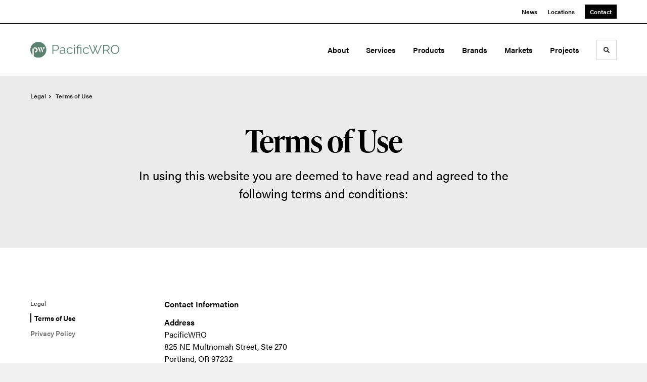

--- FILE ---
content_type: text/html; charset=utf-8
request_url: https://pacificwro.com/legal/terms-of-use
body_size: 107720
content:





<!DOCTYPE html>
<html lang="en" class="                ">

    
    <head>

    
          

    <!-- Google Tag Manager -->
    <script>(function(w,d,s,l,i){w[l]=w[l]||[];w[l].push({'gtm.start':
    new Date().getTime(),event:'gtm.js'});var f=d.getElementsByTagName(s)[0],
    j=d.createElement(s),dl=l!='dataLayer'?'&l='+l:'';j.async=true;j.src=
    'https://www.googletagmanager.com/gtm.js?id='+i+dl+ '&gtm_auth=wHBDqGHx4loPgfoAIWBlFA&gtm_preview=env-2&gtm_cookies_win=x';f.parentNode.insertBefore(j,f);
    })(window,document,'script','dataLayer','GTM-WXHRBXZ');</script>
    <!-- End Google Tag Manager -->

    

    

<!-- Meta -->

<meta charset="UTF-8">
<meta name="viewport" content="width=device-width, initial-scale=1.0">
<meta http-equiv="X-UA-Compatible" content="ie=edge">

<meta name="keywords" content="Office Furniture,Desk,Office Chair,Herman Miller,Interior Design,Office Design,Oregon,Southwest Washington,Portland,Medford,Vancouver,MillerKnoll"><meta name="description" content="In using this website you are deemed to have read and agreed to the following terms and conditions:"><meta name="referrer" content="no-referrer-when-downgrade"><meta name="robots" content="all"><meta content="140822162606605" property="fb:profile_id"><meta content="en_US" property="og:locale"><meta content="PacificWRO" property="og:site_name"><meta content="website" property="og:type"><meta content="https://pacificwro.com/legal/terms-of-use" property="og:url"><meta content="MillerKnoll Certified Dealer" property="og:title"><meta content="In using this website you are deemed to have read and agreed to the following terms and conditions:" property="og:description"><meta content="https://hmdp-pacificwro.nyc3.cdn.digitaloceanspaces.com/production/projects/Oregon-Military-Department-Headquarters/_1200x630_crop_center-center_82_none/Oregon-Military-Department-Headquarters-04.jpg?mtime=1629224416" property="og:image"><meta content="1200" property="og:image:width"><meta content="630" property="og:image:height"><meta content="Custom office design and office furniture in the Pacific Northwest." property="og:image:alt"><meta content="https://www.linkedin.com/company/pacificwro" property="og:see_also"><meta content="http://instagram.com/pacificwro" property="og:see_also"><meta content="https://www.facebook.com/pacificwro" property="og:see_also"><meta name="twitter:card" content="summary_large_image"><meta name="twitter:creator" content="@"><meta name="twitter:title" content="MillerKnoll Certified Dealer"><meta name="twitter:description" content="In using this website you are deemed to have read and agreed to the following terms and conditions:"><meta name="twitter:image" content="https://hmdp-pacificwro.nyc3.cdn.digitaloceanspaces.com/production/projects/Oregon-Military-Department-Headquarters/_800x418_crop_center-center_82_none/Oregon-Military-Department-Headquarters-04.jpg?mtime=1629224416"><meta name="twitter:image:width" content="800"><meta name="twitter:image:height" content="418"><meta name="twitter:image:alt" content="Custom office design and office furniture in the Pacific Northwest.">

<!-- Title -->
<title>PacificWRO | MillerKnoll Certified Dealer</title>

          
<!-- Links -->
<link href="https://pacificwro.com/legal/terms-of-use" rel="canonical"><link href="https://pacificwro.com/" rel="home"><link type="text/plain" href="https://pacificwro.com/humans.txt" rel="author">


<!-- Icon -->
        <link type="image/png" href="https://hmdp-pacificwro.nyc3.cdn.digitaloceanspaces.com/production/company/_192x192_crop_center-center_100_none/apple-touch-icon.png" rel="icon" sizes="192x192">
        <link type="image/png" href="https://hmdp-pacificwro.nyc3.cdn.digitaloceanspaces.com/production/company/_48x48_crop_center-center_100_none/apple-touch-icon.png" rel="icon" sizes="48x48">
        <link type="image/png" href="https://hmdp-pacificwro.nyc3.cdn.digitaloceanspaces.com/production/company/_32x32_crop_center-center_100_none/apple-touch-icon.png" rel="icon" sizes="32x32">
        <link type="image/png" href="https://hmdp-pacificwro.nyc3.cdn.digitaloceanspaces.com/production/company/_16x16_crop_center-center_100_none/apple-touch-icon.png" rel="icon" sizes="16x16">
<!-- Apple Touch Icon -->
        <link type="image/png" href="https://hmdp-pacificwro.nyc3.cdn.digitaloceanspaces.com/production/company/_180x180_crop_center-center_100_none/apple-touch-icon.png" rel="apple-touch-icon" sizes="180x180">


          
<!-- json-LD -->
<script type="application/ld+json">{"@context":"https://schema.org","@graph":[{"@type":"WebPage","author":{"@id":"www.pacificwro.com#identity"},"copyrightHolder":{"@id":"www.pacificwro.com#identity"},"copyrightYear":"2014","creator":{"@id":"www.pacificwro.com#creator"},"dateModified":"2025-06-04T11:52:32-07:00","datePublished":"2014-11-21T13:07:00-08:00","description":"In using this website you are deemed to have read and agreed to the following terms and conditions:","headline":"MillerKnoll Certified Dealer","image":{"@type":"ImageObject","url":"https://hmdp-pacificwro.nyc3.cdn.digitaloceanspaces.com/production/projects/Oregon-Military-Department-Headquarters/_1200x630_crop_center-center_82_none/Oregon-Military-Department-Headquarters-04.jpg?mtime=1629224416"},"inLanguage":"en-us","mainEntityOfPage":"https://pacificwro.com/legal/terms-of-use","name":"MillerKnoll Certified Dealer","publisher":{"@id":"www.pacificwro.com#creator"},"url":"https://pacificwro.com/legal/terms-of-use"},{"@id":"www.pacificwro.com#identity","@type":"Organization","address":{"@type":"PostalAddress","addressCountry":"United States","addressLocality":"Portland","addressRegion":"Oregon","postalCode":"97232","streetAddress":"825 NE Multnomah Street, Suite 270"},"description":"Oregon and Southwest Washington's only MillerKnoll Certified Dealer","duns":"029693349","email":"info@pacificwro.com","foundingDate":"1999","foundingLocation":"Portland, Oregon","image":{"@type":"ImageObject","height":"706","url":"https://hmdp-pacificwro.nyc3.cdn.digitaloceanspaces.com/production/primaryImages/PacificWRO-Logo.png","width":"3918"},"logo":{"@type":"ImageObject","height":"60","url":"https://hmdp-pacificwro.nyc3.cdn.digitaloceanspaces.com/production/primaryImages/_600x60_fit_center-center_82_none/PacificWRO-Logo.png?mtime=1634586521","width":"333"},"name":"PacificWRO","sameAs":["https://www.facebook.com/pacificwro","http://instagram.com/pacificwro","https://www.linkedin.com/company/pacificwro"],"telephone":"5032381590","url":"https://pacificwro.com/www.pacificwro.com"},{"@id":"http://mightyinthemidwest.com#creator","@type":"LocalBusiness","address":{"@type":"PostalAddress","addressCountry":"United States","addressLocality":"Grand Rapids","addressRegion":"MI","postalCode":"49503","streetAddress":"50 Louis St NW #520"},"alternateName":"Mighty","description":"Mighty is a digital strategy, design, and technology agency. We're a team of strategists, designers, and web technologists, here to help you find clarity and craft websites and digital products that effectively connect people to meaningful content. In partnership with MillerKnoll, we've developed and operated the MillerKnoll Dealer Platform (https://mkdealerplatform.com) since 2014, a robust custom website platform for 40+ MillerKnoll contract furniture dealers.","email":"hello@mightyinthemidwest.com","founder":"Cliff Wegner","foundingDate":"2007-08-01","foundingLocation":"Grand Rapids, MI","geo":{"@type":"GeoCoordinates","latitude":"42.9637494","longitude":"-85.6724149"},"image":{"@type":"ImageObject","height":"119","url":"https://hmdp-pacificwro.nyc3.cdn.digitaloceanspaces.com/production/company/Mighty-Brand-Image.png","width":"119"},"logo":{"@type":"ImageObject","height":"60","url":"https://hmdp-pacificwro.nyc3.cdn.digitaloceanspaces.com/production/company/_600x60_fit_center-center_82_none/Mighty-Brand-Image.png?mtime=1680710473","width":"60"},"name":"Mighty Co.","openingHoursSpecification":[{"@type":"OpeningHoursSpecification","closes":"17:00:00","dayOfWeek":["Monday"],"opens":"09:00:00"},{"@type":"OpeningHoursSpecification","closes":"17:00:00","dayOfWeek":["Tuesday"],"opens":"09:00:00"},{"@type":"OpeningHoursSpecification","closes":"17:00:00","dayOfWeek":["Wednesday"],"opens":"09:00:00"},{"@type":"OpeningHoursSpecification","closes":"17:00:00","dayOfWeek":["Thursday"],"opens":"09:00:00"},{"@type":"OpeningHoursSpecification","closes":"17:00:00","dayOfWeek":["Friday"],"opens":"09:00:00"}],"priceRange":"$$$","telephone":"(616) 222-0778","url":"http://mightyinthemidwest.com"},{"@type":"BreadcrumbList","description":"Breadcrumbs list","itemListElement":[{"@type":"ListItem","item":"https://pacificwro.com/","name":"Homepage","position":1},{"@type":"ListItem","item":"https://pacificwro.com/legal","name":"Legal","position":2},{"@type":"ListItem","item":"https://pacificwro.com/legal/terms-of-use","name":"Terms of Use","position":3}],"name":"Breadcrumbs"}]}</script>

          
<!-- CSS -->


                        <link rel="stylesheet" href="https://use.typekit.net/kor8pzo.css" crossorigin="anonymous">

        

        <link rel="stylesheet" href="https://pacificwro.com//dist/assets/millerknoll-BpA0rlRg.css">

<style>

:root {
    --abc:#FFFFFF;


}

body {
    background-color: #f1f1f1 !important;}

</style>


          
<!-- js -->




    <!-- Fathom - beautiful, simple website analytics -->
    <script src="https://cdn.usefathom.com/script.js" data-site="ULNEQVPI" data-cookieconsent="ignore" defer></script>
    <!-- / Fathom -->

        <script>window.passwordpolicy = {"showStrengthIndicator":true};</script>

    </head>

    
    <body>

    
        

        

    <!-- Google Tag Manager (noscript) -->
    <noscript><iframe src="https://www.googletagmanager.com/ns.html?id=GTM-WXHRBXZ&gtm_auth=wHBDqGHx4loPgfoAIWBlFA&gtm_preview=env-2&gtm_cookies_win=x"
    height="0" width="0" style="display:none;visibility:hidden"></iframe></noscript>
    <!-- End Google Tag Manager (noscript) -->


    
<!-- browser notifications -->

<noscript>
    <div class="o-container">
        <div class="c-noscript-notification">
            <p>
                <strong>JavaScript is not enabled!</strong>
                <br>This website requires your browser to have JavaScript enabled.
                Check <a href="http://enable-javascript.com" target="_blank" rel="noopener">enable-javascript.com</a> for instructions on how to enable JavaScript in your web browser.
            </p>
        </div>
    </div>
</noscript>

<!-- content -->

        
<nav class="c-skip-nav">

    


<a
         class="c-button || c-skip-nav__link" href="#terms-of-use-page" title="Skip to Content" >

        <span class="c-button__text">Skip to Content</span>

        
</a>

    


<a
         class="c-button || c-skip-nav__link" href="#skip-to-footer" title="Skip to Footer" >

        <span class="c-button__text">Skip to Footer</span>

        
</a>

</nav>

<div class="o-site-container o-container">

        <div class="c-header__oob" data-module-sub-nav-toggle></div>
    <header class="o-header c-header">
        

<nav class="c-header__utility">
    <ul class="c-header__utility--contact">
        
                            <li>
                    


<a
         class="c-link" href="https://pacificwro.com/news" title="News" >

        <span class="c-link__text">News</span>

        
</a>
                </li>
            
        
                            <li>
                    


<a
         class="c-link" href="https://pacificwro.com/locations" title="Locations" >

        <span class="c-link__text">Locations</span>

        
</a>
                </li>
            
        
                            <li>
                    


<a
         class="c-button || -is-color-primary -is-small" href="https://pacificwro.com/contact" title="Contact" >

        <span class="c-button__text">Contact</span>

        
</a>
                </li>
            
            </ul>
</nav>

        
<div class="c-header__elements">

        
        <a href="/" title="PacificWRO" class="c-header__logo">
        
<img  src="https://hmdp-pacificwro.nyc3.cdn.digitaloceanspaces.com/production/company/logo_2021-10-22-155541.svg" alt="PacificWRO" draggable="false" />
    </a>

            
                
                    
        
        <nav class="c-header__navigation -is-right-aligned">

                <ul class="js-sub-nav">

            
                                                                
                                                                                                                    
                                                                                                                                                                                                                                                                                                                                                                                                                
                
                <li class="">
                    


<a
         class="c-link -is-caret--right || c-header__navigation-link js-sub-nav" href="https://pacificwro.com/about" title="About"  data-module-sub-nav-toggle data-menu-target=about >

        <span class="c-link__text">About</span>

                <svg width="4" height="7" fill="currentColor" class="" enable-background="new 0 0 4 7" viewBox="0 0 4 7" xmlns="http://www.w3.org/2000/svg"><path clip-rule="evenodd" d="m0 5.9.9 1.1 3.1-3.5-3.1-3.5-.9 1.1 2.2 2.4z" fill-rule="evenodd"/></svg>
    
</a>
                </li>

            
                                                                
                                                                                                                    
                                                                                                                                                                                                                                                                                                                                                            
                
                <li class="">
                    


<a
         class="c-link -is-caret--right || c-header__navigation-link js-sub-nav" href="https://pacificwro.com/services" title="Services"  data-module-sub-nav-toggle data-menu-target=services >

        <span class="c-link__text">Services</span>

                <svg width="4" height="7" fill="currentColor" class="" enable-background="new 0 0 4 7" viewBox="0 0 4 7" xmlns="http://www.w3.org/2000/svg"><path clip-rule="evenodd" d="m0 5.9.9 1.1 3.1-3.5-3.1-3.5-.9 1.1 2.2 2.4z" fill-rule="evenodd"/></svg>
    
</a>
                </li>

            
                                                                
                                                                            
                
                <li class="">
                    


<a
         class="c-link -is-caret--right || c-header__navigation-link js-sub-nav" href="https://pacificwro.com/products" title="Products"  data-module-sub-nav-toggle data-menu-target=products >

        <span class="c-link__text">Products</span>

                <svg width="4" height="7" fill="currentColor" class="" enable-background="new 0 0 4 7" viewBox="0 0 4 7" xmlns="http://www.w3.org/2000/svg"><path clip-rule="evenodd" d="m0 5.9.9 1.1 3.1-3.5-3.1-3.5-.9 1.1 2.2 2.4z" fill-rule="evenodd"/></svg>
    
</a>
                </li>

            
                                                                
                                                                            
                
                <li class="">
                    


<a
         class="c-link || c-header__navigation-link" href="https://pacificwro.com/brands" title="Brands" >

        <span class="c-link__text">Brands</span>

        
</a>
                </li>

            
                                                                
                                                                                                                    
                                                                                                                                                                                                                                                                                                        
                
                <li class="">
                    


<a
         class="c-link -is-caret--right || c-header__navigation-link js-sub-nav" href="https://pacificwro.com/markets" title="Markets"  data-module-sub-nav-toggle data-menu-target=markets >

        <span class="c-link__text">Markets</span>

                <svg width="4" height="7" fill="currentColor" class="" enable-background="new 0 0 4 7" viewBox="0 0 4 7" xmlns="http://www.w3.org/2000/svg"><path clip-rule="evenodd" d="m0 5.9.9 1.1 3.1-3.5-3.1-3.5-.9 1.1 2.2 2.4z" fill-rule="evenodd"/></svg>
    
</a>
                </li>

            
                                                                
                                                                            
                
                <li class="-is-last-desktop">
                    


<a
         class="c-link -is-caret--right || c-header__navigation-link js-sub-nav" href="https://pacificwro.com/projects" title="Projects"  data-module-sub-nav-toggle data-menu-target=projects >

        <span class="c-link__text">Projects</span>

                <svg width="4" height="7" fill="currentColor" class="" enable-background="new 0 0 4 7" viewBox="0 0 4 7" xmlns="http://www.w3.org/2000/svg"><path clip-rule="evenodd" d="m0 5.9.9 1.1 3.1-3.5-3.1-3.5-.9 1.1 2.2 2.4z" fill-rule="evenodd"/></svg>
    
</a>
                </li>

            
                        
                <li class="-is-mobile-only">
                    


<a
         class="c-link || c-header__navigation-link" href="https://pacificwro.com/news" title="News" >

        <span class="c-link__text">News</span>

        
</a>
                </li>

            
                <li class="-is-mobile-only">
                    


<a
         class="c-link || c-header__navigation-link" href="https://pacificwro.com/locations" title="Locations" >

        <span class="c-link__text">Locations</span>

        
</a>
                </li>

            
                <li class="-is-mobile-only">
                    


<a
         class="c-link || c-header__navigation-link" href="https://pacificwro.com/contact" title="Contact" >

        <span class="c-link__text">Contact</span>

        
</a>
                </li>

            
        </ul>
    </nav>

        <div class="c-header__search-frame">
        <button
        class="c-header__search-toggle"
        data-module-search-toggle
        data-module-sub-nav-toggle
        aria-label="Toggle Search"
        title="Toggle Search"
        aria-labelledby="search-toggle-label">
            <span class="sr-only" id="search-toggle-label">Toggle search</span>
            <svg width="16" height="16" fill="currentColor" class="-search" viewBox="0 0 16 16" xmlns="http://www.w3.org/2000/svg"><path d="m15.78 13.84-3.78-3.84a6.3 6.3 0 0 0 1-3.5 6.35 6.35 0 0 0 -.87-3.27 6.67 6.67 0 0 0 -2.36-2.36 6.35 6.35 0 0 0 -3.27-.87 6.35 6.35 0 0 0 -3.27.87 6.67 6.67 0 0 0 -2.36 2.36 6.35 6.35 0 0 0 -.87 3.27 6.35 6.35 0 0 0 .87 3.27 6.67 6.67 0 0 0 2.36 2.36 6.35 6.35 0 0 0 3.27.87 6.3 6.3 0 0 0 3.5-1l3.81 3.81a.76.76 0 0 0 1.07 0l.87-.87a.76.76 0 0 0 0-1.07zm-5.78-5.32a4.11 4.11 0 1 1 .53-2 4 4 0 0 1 -.53 2z"/></svg>
            <svg width="16" height="16" fill="currentColor" class="-close" enable-background="new 0 0 16 16" viewBox="0 0 16 16" xmlns="http://www.w3.org/2000/svg"><path clip-rule="evenodd" d="m16 1.3-1.3-1.3-6.7 6.7-6.7-6.7-1.3 1.3 6.7 6.7-6.7 6.7 1.3 1.3 6.7-6.7 6.7 6.7 1.3-1.3-6.7-6.7z" fill-rule="evenodd"/></svg>
        </button>
    </div>

        <div class="c-header__search">
        <form action="/search" method="get">
            <label>
                <span class="u-screen-reader-text">Search Input</span>
                <input type="text" value="" class="c-header__search-field" name="q" placeholder="Search" />
            </label>
            <button class="c-header__search-submit">
                <span>Search</span>
                <svg width="16" height="16" fill="currentColor" class="" viewBox="0 0 16 16" xmlns="http://www.w3.org/2000/svg"><path d="m15.78 13.84-3.78-3.84a6.3 6.3 0 0 0 1-3.5 6.35 6.35 0 0 0 -.87-3.27 6.67 6.67 0 0 0 -2.36-2.36 6.35 6.35 0 0 0 -3.27-.87 6.35 6.35 0 0 0 -3.27.87 6.67 6.67 0 0 0 -2.36 2.36 6.35 6.35 0 0 0 -.87 3.27 6.35 6.35 0 0 0 .87 3.27 6.67 6.67 0 0 0 2.36 2.36 6.35 6.35 0 0 0 3.27.87 6.3 6.3 0 0 0 3.5-1l3.81 3.81a.76.76 0 0 0 1.07 0l.87-.87a.76.76 0 0 0 0-1.07zm-5.78-5.32a4.11 4.11 0 1 1 .53-2 4 4 0 0 1 -.53 2z"/></svg>
            </button>
        </form>
    </div>

        <button class="c-header__burger" data-module-nav-toggle data-module-sub-nav-toggle>
        <svg width="21" height="14" fill="currentColor" class="-burger" enable-background="new 0 0 21 14" viewBox="0 0 21 14" xmlns="http://www.w3.org/2000/svg"><path clip-rule="evenodd" d="m0 14h21v-2.3h-21zm0-5.8h21v-2.4h-21zm0-8.2v2.3h21v-2.3z" fill-rule="evenodd"/></svg>
        <svg width="16" height="16" fill="currentColor" class="-close" enable-background="new 0 0 16 16" viewBox="0 0 16 16" xmlns="http://www.w3.org/2000/svg"><path clip-rule="evenodd" d="m16 1.3-1.3-1.3-6.7 6.7-6.7-6.7-1.3 1.3 6.7 6.7-6.7 6.7 1.3 1.3 6.7-6.7 6.7 6.7 1.3-1.3-6.7-6.7z" fill-rule="evenodd"/></svg>
    </button>

        
                            <div class="c-header__sub-nav js-sub-nav" id="aboutSubNav">
            <div class="c-header__sub-thumbnails js-sub-nav">
                <ul>

                    
                    <li class="-is-mobile-only">
                        <button class="c-header__sub-title" data-module-sub-nav-toggle>
                            <svg width="4" height="7" fill="currentColor" class="" enable-background="new 0 0 4 7" viewBox="0 0 4 7" xmlns="http://www.w3.org/2000/svg"><path clip-rule="evenodd" d="m4 1.1-.9-1.1-3.1 3.5 3.1 3.5.9-1.1-2.2-2.4z" fill-rule="evenodd"/></svg>
                            <span>About PacificWRO</span>
                        </button>
                    </li>

                    
                                                                                                                                                                <li >
                                    <a href="https://pacificwro.com/about/history" title="Our History" class="c-header__sub-link">
                                        


    
    




<picture>
                <source media="(max-width: 320px)" srcset="https://hmdp-pacificwro.nyc3.cdn.digitaloceanspaces.com/production/primaryImages/_640x480_crop_center-center_61_line/Portland-Oregon.jpg 640w" />
            <source media="(max-width: 768px)" srcset="https://hmdp-pacificwro.nyc3.cdn.digitaloceanspaces.com/production/primaryImages/_1536x1152_crop_center-center_61_line/Portland-Oregon.jpg 1536w" />
            <source media="(max-width: 1600px)" srcset="https://hmdp-pacificwro.nyc3.cdn.digitaloceanspaces.com/production/primaryImages/_1600x1200_crop_center-center_82_line/Portland-Oregon.jpg 1600w" />
        <!-- img tag for browsers that do not support picture element -->
    <img  src="data:image/svg+xml,%3Csvg%20xmlns=%27http://www.w3.org/2000/svg%27%20width=%271600%27%20height=%271200%27%20style=%27background:%23CCC%27%20/%3E" srcset="https://hmdp-pacificwro.nyc3.cdn.digitaloceanspaces.com/production/primaryImages/_1600x1200_crop_center-center_82_line/Portland-Oregon.jpg 1600w, https://hmdp-pacificwro.nyc3.cdn.digitaloceanspaces.com/production/primaryImages/_1536x1152_crop_center-center_61_line/Portland-Oregon.jpg 1536w, https://hmdp-pacificwro.nyc3.cdn.digitaloceanspaces.com/production/primaryImages/_640x480_crop_center-center_61_line/Portland-Oregon.jpg 640w" width="1600" alt="Portland Oregon" sizes="100vw" draggable="false" loading="lazy" />
</picture>


                                        <span>Our History</span>
                                    </a>
                                </li>
                            
                                                                                                                                                                <li >
                                    <a href="https://pacificwro.com/about/our-values" title="Our Values" class="c-header__sub-link">
                                        


    
    




<picture>
                <source media="(max-width: 320px)" srcset="https://hmdp-pacificwro.nyc3.cdn.digitaloceanspaces.com/production/primaryImages/_640x480_crop_center-center_61_line/4C_6041_F2-Edited.png 640w" />
            <source media="(max-width: 768px)" srcset="https://hmdp-pacificwro.nyc3.cdn.digitaloceanspaces.com/production/primaryImages/_1536x1152_crop_center-center_61_line/4C_6041_F2-Edited.png 1536w" />
            <source media="(max-width: 1600px)" srcset="https://hmdp-pacificwro.nyc3.cdn.digitaloceanspaces.com/production/primaryImages/_1600x1200_crop_center-center_82_line/4C_6041_F2-Edited.png 1600w" />
        <!-- img tag for browsers that do not support picture element -->
    <img  src="data:image/svg+xml,%3Csvg%20xmlns=%27http://www.w3.org/2000/svg%27%20width=%271600%27%20height=%271200%27%20style=%27background:%23CCC%27%20/%3E" srcset="https://hmdp-pacificwro.nyc3.cdn.digitaloceanspaces.com/production/primaryImages/_640x480_crop_center-center_61_line/4C_6041_F2-Edited.png 640w, https://hmdp-pacificwro.nyc3.cdn.digitaloceanspaces.com/production/primaryImages/_1536x1152_crop_center-center_61_line/4C_6041_F2-Edited.png 1536w, https://hmdp-pacificwro.nyc3.cdn.digitaloceanspaces.com/production/primaryImages/_1600x1200_crop_center-center_82_line/4C_6041_F2-Edited.png 1600w" width="1600" alt="4 C 6041 F2 Edited" sizes="100vw" draggable="false" loading="lazy" />
</picture>


                                        <span>Our Values</span>
                                    </a>
                                </li>
                            
                                                                                                                                                                <li >
                                    <a href="https://pacificwro.com/about/our-team" title="Our Team" class="c-header__sub-link">
                                        


    
    




<picture>
                <source media="(max-width: 320px)" srcset="https://hmdp-pacificwro.nyc3.cdn.digitaloceanspaces.com/production/primaryImages/_640x480_crop_center-center_61_line/Website.jpg 640w" />
            <source media="(max-width: 768px)" srcset="https://hmdp-pacificwro.nyc3.cdn.digitaloceanspaces.com/production/primaryImages/_1536x1152_crop_center-center_61_line/Website.jpg 1536w" />
            <source media="(max-width: 1600px)" srcset="https://hmdp-pacificwro.nyc3.cdn.digitaloceanspaces.com/production/primaryImages/_1600x1200_crop_center-center_82_line/Website.jpg 1600w" />
        <!-- img tag for browsers that do not support picture element -->
    <img  src="data:image/svg+xml,%3Csvg%20xmlns=%27http://www.w3.org/2000/svg%27%20width=%271600%27%20height=%271200%27%20style=%27background:%23CCC%27%20/%3E" srcset="https://hmdp-pacificwro.nyc3.cdn.digitaloceanspaces.com/production/primaryImages/_640x480_crop_center-center_61_line/Website.jpg 640w, https://hmdp-pacificwro.nyc3.cdn.digitaloceanspaces.com/production/primaryImages/_1536x1152_crop_center-center_61_line/Website.jpg 1536w, https://hmdp-pacificwro.nyc3.cdn.digitaloceanspaces.com/production/primaryImages/_1600x1200_crop_center-center_82_line/Website.jpg 1600w" width="1600" alt="Website" sizes="100vw" draggable="false" loading="lazy" />
</picture>


                                        <span>Our Team</span>
                                    </a>
                                </li>
                            
                                                                                                                                                                <li >
                                    <a href="https://pacificwro.com/about/careers" title="Careers" class="c-header__sub-link">
                                        


    
    




<picture>
                <source media="(max-width: 320px)" srcset="https://hmdp-pacificwro.nyc3.cdn.digitaloceanspaces.com/production/primaryImages/_640x480_crop_center-center_61_line/Image-5_2025-07-16-162935_lwmy.jpg 640w" />
            <source media="(max-width: 768px)" srcset="https://hmdp-pacificwro.nyc3.cdn.digitaloceanspaces.com/production/primaryImages/_1536x1152_crop_center-center_61_line/Image-5_2025-07-16-162935_lwmy.jpg 1536w" />
            <source media="(max-width: 1600px)" srcset="https://hmdp-pacificwro.nyc3.cdn.digitaloceanspaces.com/production/primaryImages/_1600x1200_crop_center-center_82_line/Image-5_2025-07-16-162935_lwmy.jpg 1600w" />
        <!-- img tag for browsers that do not support picture element -->
    <img  src="data:image/svg+xml,%3Csvg%20xmlns=%27http://www.w3.org/2000/svg%27%20width=%271600%27%20height=%271200%27%20style=%27background:%23CCC%27%20/%3E" srcset="https://hmdp-pacificwro.nyc3.cdn.digitaloceanspaces.com/production/primaryImages/_640x480_crop_center-center_61_line/Image-5_2025-07-16-162935_lwmy.jpg 640w, https://hmdp-pacificwro.nyc3.cdn.digitaloceanspaces.com/production/primaryImages/_1536x1152_crop_center-center_61_line/Image-5_2025-07-16-162935_lwmy.jpg 1536w, https://hmdp-pacificwro.nyc3.cdn.digitaloceanspaces.com/production/primaryImages/_1600x1200_crop_center-center_82_line/Image-5_2025-07-16-162935_lwmy.jpg 1600w" width="1600" alt="Image 5" sizes="100vw" draggable="false" loading="lazy" />
</picture>


                                        <span>Careers</span>
                                    </a>
                                </li>
                            
                                                                                                                                                                <li >
                                    <a href="https://pacificwro.com/about/sustainability" title="Sustainability" class="c-header__sub-link">
                                        


    
    




<picture>
                <source media="(max-width: 320px)" srcset="https://hmdp-pacificwro.nyc3.cdn.digitaloceanspaces.com/production/primaryImages/_640x480_crop_center-center_61_line/W-HM_SUS_44422.png 640w" />
            <source media="(max-width: 768px)" srcset="https://hmdp-pacificwro.nyc3.cdn.digitaloceanspaces.com/production/primaryImages/_1536x1152_crop_center-center_61_line/W-HM_SUS_44422.png 1536w" />
            <source media="(max-width: 1600px)" srcset="https://hmdp-pacificwro.nyc3.cdn.digitaloceanspaces.com/production/primaryImages/_1600x1200_crop_center-center_82_line/W-HM_SUS_44422.png 1600w" />
        <!-- img tag for browsers that do not support picture element -->
    <img  src="data:image/svg+xml,%3Csvg%20xmlns=%27http://www.w3.org/2000/svg%27%20width=%271600%27%20height=%271200%27%20style=%27background:%23CCC%27%20/%3E" srcset="https://hmdp-pacificwro.nyc3.cdn.digitaloceanspaces.com/production/primaryImages/_1600x1200_crop_center-center_82_line/W-HM_SUS_44422.png 1600w, https://hmdp-pacificwro.nyc3.cdn.digitaloceanspaces.com/production/primaryImages/_1536x1152_crop_center-center_61_line/W-HM_SUS_44422.png 1536w, https://hmdp-pacificwro.nyc3.cdn.digitaloceanspaces.com/production/primaryImages/_640x480_crop_center-center_61_line/W-HM_SUS_44422.png 640w" width="1600" alt="W HM SUS 44422" sizes="100vw" draggable="false" loading="lazy" />
</picture>


                                        <span>Sustainability</span>
                                    </a>
                                </li>
                            
                                                                                                                                                                <li class="-is-mobile-only">
                                    <a href="https://pacificwro.com/about/certified-dealer" title="MillerKnoll Certified Dealer" class="c-header__sub-link">
                                        


    
    




<picture>
                <source media="(max-width: 320px)" srcset="https://hmdp-pacificwro.nyc3.cdn.digitaloceanspaces.com/production/primaryImages/_640x480_crop_center-center_61_line/eames_lounge_chair_and_ottoman.jpg 640w" />
            <source media="(max-width: 768px)" srcset="https://hmdp-pacificwro.nyc3.cdn.digitaloceanspaces.com/production/primaryImages/_1536x1152_crop_center-center_61_line/eames_lounge_chair_and_ottoman.jpg 1536w" />
            <source media="(max-width: 1600px)" srcset="https://hmdp-pacificwro.nyc3.cdn.digitaloceanspaces.com/production/primaryImages/_1600x1200_crop_center-center_82_line/eames_lounge_chair_and_ottoman.jpg 1600w" />
        <!-- img tag for browsers that do not support picture element -->
    <img  src="data:image/svg+xml,%3Csvg%20xmlns=%27http://www.w3.org/2000/svg%27%20width=%271600%27%20height=%271200%27%20style=%27background:%23CCC%27%20/%3E" srcset="https://hmdp-pacificwro.nyc3.cdn.digitaloceanspaces.com/production/primaryImages/_1600x1200_crop_center-center_82_line/eames_lounge_chair_and_ottoman.jpg 1600w, https://hmdp-pacificwro.nyc3.cdn.digitaloceanspaces.com/production/primaryImages/_1536x1152_crop_center-center_61_line/eames_lounge_chair_and_ottoman.jpg 1536w, https://hmdp-pacificwro.nyc3.cdn.digitaloceanspaces.com/production/primaryImages/_640x480_crop_center-center_61_line/eames_lounge_chair_and_ottoman.jpg 640w" width="1600" alt="Eames lounge chair and ottoman" sizes="100vw" draggable="false" loading="lazy" />
</picture>


                                        <span>MillerKnoll Certified Dealer</span>
                                    </a>
                                </li>
                            
                    
                    <li class="-is-view-all">
                        


<a
         class="c-link -is-cta-arrow--right || c-cta -is-color-primary -has-arrow" href="https://pacificwro.com/about" title="About PacificWRO" >

        <span class="c-link__text">About PacificWRO</span>

                <svg class="c-cta__arrow" width="17" height="10" fill="currentColor" enable-background="new 0 0 17 10" viewBox="0 0 17 10" xmlns="http://www.w3.org/2000/svg"><path clip-rule="evenodd" d="m0 3.9h13l-2.4-2.4 1.5-1.5 4.9 5-4.9 5-1.5-1.5 2.4-2.4h-13z" fill-rule="evenodd"/></svg>
    
</a>
                    </li>
                </ul>
            </div>
        </div>

                        
        
                        
        
                        
        
                        
        
                        
        
                        
        
                        
        
        
    
                            <div class="c-header__sub-nav js-sub-nav" id="servicesSubNav">
            <div class="c-header__sub-thumbnails js-sub-nav">
                <ul>

                    
                    <li class="-is-mobile-only">
                        <button class="c-header__sub-title" data-module-sub-nav-toggle>
                            <svg width="4" height="7" fill="currentColor" class="" enable-background="new 0 0 4 7" viewBox="0 0 4 7" xmlns="http://www.w3.org/2000/svg"><path clip-rule="evenodd" d="m4 1.1-.9-1.1-3.1 3.5 3.1 3.5.9-1.1-2.2-2.4z" fill-rule="evenodd"/></svg>
                            <span>Services</span>
                        </button>
                    </li>

                    
                                                                                                                                                    <li >
                                <a href="https://pacificwro.com/services/space-planning-and-design" title="Space Planning and Design" class="c-header__sub-link">
                                    


    
    




<picture>
                <source media="(max-width: 320px)" srcset="https://hmdp-pacificwro.nyc3.cdn.digitaloceanspaces.com/production/primaryImages/_640x480_crop_center-center_61_line/G-HM_CAS_Fuseproject_20150202_020.jpg 640w" />
            <source media="(max-width: 768px)" srcset="https://hmdp-pacificwro.nyc3.cdn.digitaloceanspaces.com/production/primaryImages/_1536x1152_crop_center-center_61_line/G-HM_CAS_Fuseproject_20150202_020.jpg 1536w" />
            <source media="(max-width: 1600px)" srcset="https://hmdp-pacificwro.nyc3.cdn.digitaloceanspaces.com/production/primaryImages/_1600x1200_crop_center-center_82_line/G-HM_CAS_Fuseproject_20150202_020.jpg 1600w" />
        <!-- img tag for browsers that do not support picture element -->
    <img  src="data:image/svg+xml,%3Csvg%20xmlns=%27http://www.w3.org/2000/svg%27%20width=%271600%27%20height=%271200%27%20style=%27background:%23CCC%27%20/%3E" srcset="https://hmdp-pacificwro.nyc3.cdn.digitaloceanspaces.com/production/primaryImages/_640x480_crop_center-center_61_line/G-HM_CAS_Fuseproject_20150202_020.jpg 640w, https://hmdp-pacificwro.nyc3.cdn.digitaloceanspaces.com/production/primaryImages/_1536x1152_crop_center-center_61_line/G-HM_CAS_Fuseproject_20150202_020.jpg 1536w, https://hmdp-pacificwro.nyc3.cdn.digitaloceanspaces.com/production/primaryImages/_1600x1200_crop_center-center_82_line/G-HM_CAS_Fuseproject_20150202_020.jpg 1600w" width="1600" alt="G HM CAS Fuseproject 20150202 020" sizes="100vw" draggable="false" loading="lazy" />
</picture>


                                    <span>Space Planning and Design</span>
                                </a>
                            </li>
                        
                                                                                                                                                    <li >
                                <a href="https://pacificwro.com/services/office-furnishings" title="Furniture Procurement" class="c-header__sub-link">
                                    


    
    




<picture>
                <source media="(max-width: 320px)" srcset="https://hmdp-pacificwro.nyc3.cdn.digitaloceanspaces.com/production/primaryImages/_640x480_crop_center-center_61_line/Furniture-Procurement-02.jpg 640w" />
            <source media="(max-width: 768px)" srcset="https://hmdp-pacificwro.nyc3.cdn.digitaloceanspaces.com/production/primaryImages/_1536x1152_crop_center-center_61_line/Furniture-Procurement-02.jpg 1536w" />
            <source media="(max-width: 1600px)" srcset="https://hmdp-pacificwro.nyc3.cdn.digitaloceanspaces.com/production/primaryImages/_1600x1200_crop_center-center_82_line/Furniture-Procurement-02.jpg 1600w" />
        <!-- img tag for browsers that do not support picture element -->
    <img  src="data:image/svg+xml,%3Csvg%20xmlns=%27http://www.w3.org/2000/svg%27%20width=%271600%27%20height=%271200%27%20style=%27background:%23CCC%27%20/%3E" srcset="https://hmdp-pacificwro.nyc3.cdn.digitaloceanspaces.com/production/primaryImages/_1600x1200_crop_center-center_82_line/Furniture-Procurement-02.jpg 1600w, https://hmdp-pacificwro.nyc3.cdn.digitaloceanspaces.com/production/primaryImages/_1536x1152_crop_center-center_61_line/Furniture-Procurement-02.jpg 1536w, https://hmdp-pacificwro.nyc3.cdn.digitaloceanspaces.com/production/primaryImages/_640x480_crop_center-center_61_line/Furniture-Procurement-02.jpg 640w" width="1600" alt="Furniture Procurement 02" sizes="100vw" draggable="false" loading="lazy" />
</picture>


                                    <span>Furniture Procurement</span>
                                </a>
                            </li>
                        
                                                                                                                                                    <li >
                                <a href="https://pacificwro.com/services/delivery-and-installation" title="Delivery and Installation" class="c-header__sub-link">
                                    


    
    




<picture>
                <source media="(max-width: 320px)" srcset="https://hmdp-pacificwro.nyc3.cdn.digitaloceanspaces.com/production/primaryImages/_640x480_crop_center-center_61_line/DSC08226-HDR.jpg 640w" />
            <source media="(max-width: 768px)" srcset="https://hmdp-pacificwro.nyc3.cdn.digitaloceanspaces.com/production/primaryImages/_1536x1152_crop_center-center_61_line/DSC08226-HDR.jpg 1536w" />
            <source media="(max-width: 1600px)" srcset="https://hmdp-pacificwro.nyc3.cdn.digitaloceanspaces.com/production/primaryImages/_1600x1200_crop_center-center_82_line/DSC08226-HDR.jpg 1600w" />
        <!-- img tag for browsers that do not support picture element -->
    <img  src="data:image/svg+xml,%3Csvg%20xmlns=%27http://www.w3.org/2000/svg%27%20width=%271600%27%20height=%271200%27%20style=%27background:%23CCC%27%20/%3E" srcset="https://hmdp-pacificwro.nyc3.cdn.digitaloceanspaces.com/production/primaryImages/_1600x1200_crop_center-center_82_line/DSC08226-HDR.jpg 1600w, https://hmdp-pacificwro.nyc3.cdn.digitaloceanspaces.com/production/primaryImages/_1536x1152_crop_center-center_61_line/DSC08226-HDR.jpg 1536w, https://hmdp-pacificwro.nyc3.cdn.digitaloceanspaces.com/production/primaryImages/_640x480_crop_center-center_61_line/DSC08226-HDR.jpg 640w" width="1600" alt="Installation Services" sizes="100vw" draggable="false" loading="lazy" />
</picture>


                                    <span>Delivery and Installation</span>
                                </a>
                            </li>
                        
                                                                                                                                                    <li >
                                <a href="https://pacificwro.com/services/service-and-warranty" title="Warranty and Service" class="c-header__sub-link">
                                    


    
    




<picture>
                <source media="(max-width: 320px)" srcset="https://hmdp-pacificwro.nyc3.cdn.digitaloceanspaces.com/production/primaryImages/_640x480_crop_center-center_61_line/Areon-Warranty-Repair.jpg 640w" />
            <source media="(max-width: 768px)" srcset="https://hmdp-pacificwro.nyc3.cdn.digitaloceanspaces.com/production/primaryImages/_1536x1152_crop_center-center_61_line/Areon-Warranty-Repair.jpg 1536w" />
            <source media="(max-width: 1600px)" srcset="https://hmdp-pacificwro.nyc3.cdn.digitaloceanspaces.com/production/primaryImages/_1600x1200_crop_center-center_82_line/Areon-Warranty-Repair.jpg 1600w" />
        <!-- img tag for browsers that do not support picture element -->
    <img  src="data:image/svg+xml,%3Csvg%20xmlns=%27http://www.w3.org/2000/svg%27%20width=%271600%27%20height=%271200%27%20style=%27background:%23CCC%27%20/%3E" srcset="https://hmdp-pacificwro.nyc3.cdn.digitaloceanspaces.com/production/primaryImages/_1600x1200_crop_center-center_82_line/Areon-Warranty-Repair.jpg 1600w, https://hmdp-pacificwro.nyc3.cdn.digitaloceanspaces.com/production/primaryImages/_1536x1152_crop_center-center_61_line/Areon-Warranty-Repair.jpg 1536w, https://hmdp-pacificwro.nyc3.cdn.digitaloceanspaces.com/production/primaryImages/_640x480_crop_center-center_61_line/Areon-Warranty-Repair.jpg 640w" width="1600" alt="Areon Warranty Repair" sizes="100vw" draggable="false" loading="lazy" />
</picture>


                                    <span>Warranty and Service</span>
                                </a>
                            </li>
                        
                                                                                                                                                    <li >
                                <a href="https://pacificwro.com/services/architectural-walls" title="Architectural Walls" class="c-header__sub-link">
                                    


    
    




<picture>
                <source media="(max-width: 320px)" srcset="https://hmdp-pacificwro.nyc3.cdn.digitaloceanspaces.com/production/projects/Varonis/_640x480_crop_center-center_61_line/Varonis-06.jpg 640w" />
            <source media="(max-width: 768px)" srcset="https://hmdp-pacificwro.nyc3.cdn.digitaloceanspaces.com/production/projects/Varonis/_1536x1152_crop_center-center_61_line/Varonis-06.jpg 1536w" />
            <source media="(max-width: 1600px)" srcset="https://hmdp-pacificwro.nyc3.cdn.digitaloceanspaces.com/production/projects/Varonis/_1600x1200_crop_center-center_82_line/Varonis-06.jpg 1600w" />
        <!-- img tag for browsers that do not support picture element -->
    <img  src="data:image/svg+xml,%3Csvg%20xmlns=%27http://www.w3.org/2000/svg%27%20width=%271600%27%20height=%271200%27%20style=%27background:%23CCC%27%20/%3E" srcset="https://hmdp-pacificwro.nyc3.cdn.digitaloceanspaces.com/production/projects/Varonis/_640x480_crop_center-center_61_line/Varonis-06.jpg 640w, https://hmdp-pacificwro.nyc3.cdn.digitaloceanspaces.com/production/projects/Varonis/_1536x1152_crop_center-center_61_line/Varonis-06.jpg 1536w, https://hmdp-pacificwro.nyc3.cdn.digitaloceanspaces.com/production/projects/Varonis/_1600x1200_crop_center-center_82_line/Varonis-06.jpg 1600w" width="1600" alt="Varonis 06" sizes="100vw" draggable="false" loading="lazy" />
</picture>


                                    <span>Architectural Walls</span>
                                </a>
                            </li>
                        
                    
                    <li class="-is-view-all">
                        


<a
         class="c-link -is-cta-arrow--right || c-cta -is-color-primary -has-arrow" href="https://pacificwro.com/services" title="Services" >

        <span class="c-link__text">Services</span>

                <svg class="c-cta__arrow" width="17" height="10" fill="currentColor" enable-background="new 0 0 17 10" viewBox="0 0 17 10" xmlns="http://www.w3.org/2000/svg"><path clip-rule="evenodd" d="m0 3.9h13l-2.4-2.4 1.5-1.5 4.9 5-4.9 5-1.5-1.5 2.4-2.4h-13z" fill-rule="evenodd"/></svg>
    
</a>
                    </li>
                </ul>
            </div>
        </div>


                
        
        
                        
        
                        
        
                        
        
                        
        
                        
        
        
    
                            <div class="c-header__sub-nav js-sub-nav" id="productsSubNav">
            <div class="c-header__sub-products js-sub-nav">
                <ul class="-is-root">
                    <li class="-is-root-element -is-mobile-only">
                        <button class="c-header__sub-title" data-module-sub-nav-toggle>
                            <svg width="4" height="7" fill="currentColor" class="" enable-background="new 0 0 4 7" viewBox="0 0 4 7" xmlns="http://www.w3.org/2000/svg"><path clip-rule="evenodd" d="m4 1.1-.9-1.1-3.1 3.5 3.1 3.5.9-1.1-2.2-2.4z" fill-rule="evenodd"/></svg>
                            <span>Products</span>
                        </button>
                    </li>
                    <li class="-is-root-element">
                        <ul class="-is-secondary">
                            <li class="-is-secondary-element -is-secondary-headline">
                                <span class="c-header__sub-list-title">Browse By Category</span>
                            </li>
                            <li class="-is-secondary-element">
                                
                                                                                                        <ul class="-is-tertiary">
                                                                                    <li>
                                                


<a
         class="c-link || c-header__sub-link" href="/products?category=accessories" title="Accessories" >

        <span class="c-link__text">Accessories</span>

        
</a>
                                            </li>
                                                                                    <li>
                                                


<a
         class="c-link || c-header__sub-link" href="/products?category=desks-and-workspaces" title="Desks and Workspaces" >

        <span class="c-link__text">Desks and Workspaces</span>

        
</a>
                                            </li>
                                                                                    <li>
                                                


<a
         class="c-link || c-header__sub-link" href="/products?category=healthcare" title="Healthcare" >

        <span class="c-link__text">Healthcare</span>

        
</a>
                                            </li>
                                                                                    <li>
                                                


<a
         class="c-link || c-header__sub-link" href="/products?category=seating" title="Seating" >

        <span class="c-link__text">Seating</span>

        
</a>
                                            </li>
                                                                            </ul>
                                                                        <ul class="-is-tertiary">
                                                                                    <li>
                                                


<a
         class="c-link || c-header__sub-link" href="/products?category=space-division" title="Space Division" >

        <span class="c-link__text">Space Division</span>

        
</a>
                                            </li>
                                                                                    <li>
                                                


<a
         class="c-link || c-header__sub-link" href="/products?category=storage" title="Storage" >

        <span class="c-link__text">Storage</span>

        
</a>
                                            </li>
                                                                                    <li>
                                                


<a
         class="c-link || c-header__sub-link" href="/products?category=tables" title="Tables" >

        <span class="c-link__text">Tables</span>

        
</a>
                                            </li>
                                                                            </ul>
                                                                    
                            </li>
                        </ul>

                        <ul class="-is-secondary">
                            <li class="-is-secondary-element -is-secondary-headline">
                                <span class="c-header__sub-list-title">Browse By Brand</span>
                            </li>
                            <li class="-is-secondary-element">

                                                                
                                
                                                                        <ul class="-is-tertiary">
                                                                                    <li>
                                                


<a
         class="c-link || c-header__sub-link" href="/products?brand=herman-miller" title="Herman Miller" >

        <span class="c-link__text">Herman Miller</span>

        
</a>
                                            </li>
                                                                                    <li>
                                                


<a
         class="c-link || c-header__sub-link" href="/products?brand=geiger" title="Geiger" >

        <span class="c-link__text">Geiger</span>

        
</a>
                                            </li>
                                                                                    <li>
                                                


<a
         class="c-link || c-header__sub-link" href="/products?brand=hay" title="HAY" >

        <span class="c-link__text">HAY</span>

        
</a>
                                            </li>
                                                                            </ul>
                                                                        <ul class="-is-tertiary">
                                                                                    <li>
                                                


<a
         class="c-link || c-header__sub-link" href="/products?brand=naughtone" title="NaughtOne" >

        <span class="c-link__text">NaughtOne</span>

        
</a>
                                            </li>
                                                                                    <li>
                                                


<a
         class="c-link || c-header__sub-link" href="/products?brand=knoll" title="Knoll" >

        <span class="c-link__text">Knoll</span>

        
</a>
                                            </li>
                                                                            </ul>
                                    
                                
                            </li>
                        </ul>

                        <ul class="-is-secondary -is-hidden-mobile">
                            <li class="-is-secondary-element -is-view-all">
                                


<a
         class="c-link -is-cta-arrow--right || c-cta -is-color-primary -has-arrow" href="/products" title="All Products" >

        <span class="c-link__text">All Products</span>

                <svg class="c-cta__arrow" width="17" height="10" fill="currentColor" enable-background="new 0 0 17 10" viewBox="0 0 17 10" xmlns="http://www.w3.org/2000/svg"><path clip-rule="evenodd" d="m0 3.9h13l-2.4-2.4 1.5-1.5 4.9 5-4.9 5-1.5-1.5 2.4-2.4h-13z" fill-rule="evenodd"/></svg>
    
</a>
                            </li>
                        </ul>

                    </li>
                </ul>
            </div>
        </div>


        
    
    
    
    
                            <div class="c-header__sub-nav js-sub-nav" id="marketsSubNav">
            <div class="c-header__sub-thumbnails js-sub-nav">
                <ul>

                    
                    <li class="-is-mobile-only">
                        <button class="c-header__sub-title" data-module-sub-nav-toggle>
                            <svg width="4" height="7" fill="currentColor" class="" enable-background="new 0 0 4 7" viewBox="0 0 4 7" xmlns="http://www.w3.org/2000/svg"><path clip-rule="evenodd" d="m4 1.1-.9-1.1-3.1 3.5 3.1 3.5.9-1.1-2.2-2.4z" fill-rule="evenodd"/></svg>
                            <span>Markets</span>
                        </button>
                    </li>

                    
                                            
                                                                                                                    <li >
                                    <a href="https://pacificwro.com/markets/corporate" title="Corporate" class="c-header__sub-link">
                                        


    
    




<picture>
                <source media="(max-width: 320px)" srcset="https://hmdp-pacificwro.nyc3.cdn.digitaloceanspaces.com/production/primaryImages/_640x480_crop_center-center_61_line/Corporate-2240-x-1680.jpg 640w" />
            <source media="(max-width: 768px)" srcset="https://hmdp-pacificwro.nyc3.cdn.digitaloceanspaces.com/production/primaryImages/_1536x1152_crop_center-center_61_line/Corporate-2240-x-1680.jpg 1536w" />
            <source media="(max-width: 1600px)" srcset="https://hmdp-pacificwro.nyc3.cdn.digitaloceanspaces.com/production/primaryImages/_1600x1200_crop_center-center_82_line/Corporate-2240-x-1680.jpg 1600w" />
        <!-- img tag for browsers that do not support picture element -->
    <img  src="data:image/svg+xml,%3Csvg%20xmlns=%27http://www.w3.org/2000/svg%27%20width=%271600%27%20height=%271200%27%20style=%27background:%23CCC%27%20/%3E" srcset="https://hmdp-pacificwro.nyc3.cdn.digitaloceanspaces.com/production/primaryImages/_1600x1200_crop_center-center_82_line/Corporate-2240-x-1680.jpg 1600w, https://hmdp-pacificwro.nyc3.cdn.digitaloceanspaces.com/production/primaryImages/_1536x1152_crop_center-center_61_line/Corporate-2240-x-1680.jpg 1536w, https://hmdp-pacificwro.nyc3.cdn.digitaloceanspaces.com/production/primaryImages/_640x480_crop_center-center_61_line/Corporate-2240-x-1680.jpg 640w" width="1600" alt="Corporate 2240 x 1680" sizes="100vw" draggable="false" loading="lazy" />
</picture>


                                        <span>Corporate</span>
                                    </a>
                                </li>
                            
                                            
                                                                                                                    <li >
                                    <a href="https://pacificwro.com/markets/education" title="Education" class="c-header__sub-link">
                                        


    
    




<picture>
            <!-- img tag for browsers that do not support picture element -->
    <img  src="data:image/svg+xml,%3Csvg%20xmlns=%27http://www.w3.org/2000/svg%27%20width=%270%27%20height=%270%27%20style=%27background:%23CCC%27%20/%3E" srcset="" width="0" alt="Education 06" sizes="100vw" draggable="false" loading="lazy" />
</picture>


                                        <span>Education</span>
                                    </a>
                                </li>
                            
                                            
                                                                                                                    <li >
                                    <a href="https://pacificwro.com/markets/government" title="Government" class="c-header__sub-link">
                                        


    
    




<picture>
                <source media="(max-width: 320px)" srcset="https://hmdp-pacificwro.nyc3.cdn.digitaloceanspaces.com/production/primaryImages/_640x480_crop_center-center_61_line/Government-2240-x-1680.jpg 640w" />
            <source media="(max-width: 768px)" srcset="https://hmdp-pacificwro.nyc3.cdn.digitaloceanspaces.com/production/primaryImages/_1536x1152_crop_center-center_61_line/Government-2240-x-1680.jpg 1536w" />
            <source media="(max-width: 1600px)" srcset="https://hmdp-pacificwro.nyc3.cdn.digitaloceanspaces.com/production/primaryImages/_1600x1200_crop_center-center_82_line/Government-2240-x-1680.jpg 1600w" />
        <!-- img tag for browsers that do not support picture element -->
    <img  src="data:image/svg+xml,%3Csvg%20xmlns=%27http://www.w3.org/2000/svg%27%20width=%271600%27%20height=%271200%27%20style=%27background:%23CCC%27%20/%3E" srcset="https://hmdp-pacificwro.nyc3.cdn.digitaloceanspaces.com/production/primaryImages/_1600x1200_crop_center-center_82_line/Government-2240-x-1680.jpg 1600w, https://hmdp-pacificwro.nyc3.cdn.digitaloceanspaces.com/production/primaryImages/_1536x1152_crop_center-center_61_line/Government-2240-x-1680.jpg 1536w, https://hmdp-pacificwro.nyc3.cdn.digitaloceanspaces.com/production/primaryImages/_640x480_crop_center-center_61_line/Government-2240-x-1680.jpg 640w" width="1600" alt="Government 2240 x 1680" sizes="100vw" draggable="false" loading="lazy" />
</picture>


                                        <span>Government</span>
                                    </a>
                                </li>
                            
                                            
                                                                                                                    <li >
                                    <a href="https://pacificwro.com/markets/healthcare" title="Healthcare" class="c-header__sub-link">
                                        


    
    




<picture>
                <source media="(max-width: 320px)" srcset="https://hmdp-pacificwro.nyc3.cdn.digitaloceanspaces.com/production/primaryImages/_640x480_crop_center-center_61_line/Healthcare-2240-x-1680.jpg 640w" />
            <source media="(max-width: 768px)" srcset="https://hmdp-pacificwro.nyc3.cdn.digitaloceanspaces.com/production/primaryImages/_1536x1152_crop_center-center_61_line/Healthcare-2240-x-1680.jpg 1536w" />
            <source media="(max-width: 1600px)" srcset="https://hmdp-pacificwro.nyc3.cdn.digitaloceanspaces.com/production/primaryImages/_1600x1200_crop_center-center_82_line/Healthcare-2240-x-1680.jpg 1600w" />
        <!-- img tag for browsers that do not support picture element -->
    <img  src="data:image/svg+xml,%3Csvg%20xmlns=%27http://www.w3.org/2000/svg%27%20width=%271600%27%20height=%271200%27%20style=%27background:%23CCC%27%20/%3E" srcset="https://hmdp-pacificwro.nyc3.cdn.digitaloceanspaces.com/production/primaryImages/_1600x1200_crop_center-center_82_line/Healthcare-2240-x-1680.jpg 1600w, https://hmdp-pacificwro.nyc3.cdn.digitaloceanspaces.com/production/primaryImages/_1536x1152_crop_center-center_61_line/Healthcare-2240-x-1680.jpg 1536w, https://hmdp-pacificwro.nyc3.cdn.digitaloceanspaces.com/production/primaryImages/_640x480_crop_center-center_61_line/Healthcare-2240-x-1680.jpg 640w" width="1600" alt="Healthcare 2240 x 1680" sizes="100vw" draggable="false" loading="lazy" />
</picture>


                                        <span>Healthcare</span>
                                    </a>
                                </li>
                            
                    
                    <li class="-is-view-all">
                        


<a
         class="c-link -is-cta-arrow--right || c-cta -is-color-primary -has-arrow" href="https://pacificwro.com/markets" title="All Markets" >

        <span class="c-link__text">All Markets</span>

                <svg class="c-cta__arrow" width="17" height="10" fill="currentColor" enable-background="new 0 0 17 10" viewBox="0 0 17 10" xmlns="http://www.w3.org/2000/svg"><path clip-rule="evenodd" d="m0 3.9h13l-2.4-2.4 1.5-1.5 4.9 5-4.9 5-1.5-1.5 2.4-2.4h-13z" fill-rule="evenodd"/></svg>
    
</a>
                    </li>
                </ul>
            </div>
        </div>


                        
        
                        
        
                        
        
                        
        
                        
        

        
    
                            <div class="c-header__sub-nav js-sub-nav" id="projectsSubNav">
            <div class="c-header__sub-projects js-sub-nav">
                <ul>

                    
                    <li class="-is-mobile-only">
                        <button class="c-header__sub-title" data-module-sub-nav-toggle>
                            <svg width="4" height="7" fill="currentColor" class="" enable-background="new 0 0 4 7" viewBox="0 0 4 7" xmlns="http://www.w3.org/2000/svg"><path clip-rule="evenodd" d="m4 1.1-.9-1.1-3.1 3.5 3.1 3.5.9-1.1-2.2-2.4z" fill-rule="evenodd"/></svg>
                            <span>Projects</span>
                        </button>
                    </li>

                    
                                        
                    
                    <li>
                        <ul class="c-header__sub-list">
                            <li class="c-header__sub-list-title">
                                


<a
         class="c-link || c-header__sub-title-link" href="/projects?category=corporate" title="Corporate" >

        <span class="c-link__text">Corporate</span>

        
</a>
                            </li>

                                                        <li>
                                


<a
         class="c-link || c-header__sub-link" href="https://pacificwro.com/projects/bora" title="Transforming Bora Studio: A Model of Creative Workspace Design" >

        <span class="c-link__text">Transforming Bora Studio: A Model of Creative Workspace Design</span>

        
</a>
                            </li>
                                                        <li>
                                


<a
         class="c-link || c-header__sub-link" href="https://pacificwro.com/projects/dwt" title="Davis Wright Tremaine" >

        <span class="c-link__text">Davis Wright Tremaine</span>

        
</a>
                            </li>
                                                        <li>
                                


<a
         class="c-link || c-header__sub-link" href="https://pacificwro.com/projects/lorac" title="Lake Oswego Recreation and Aquatics Center" >

        <span class="c-link__text">Lake Oswego Recreation and Aquatics Center</span>

        
</a>
                            </li>
                                                        <li>
                                


<a
         class="c-link || c-header__sub-link" href="https://pacificwro.com/projects/trimet" title="TriMet" >

        <span class="c-link__text">TriMet</span>

        
</a>
                            </li>
                                                        <li>
                                


<a
         class="c-link || c-header__sub-link" href="https://pacificwro.com/projects/lindsay-hart" title="Lindsay Hart" >

        <span class="c-link__text">Lindsay Hart</span>

        
</a>
                            </li>
                            
                        </ul>
                    </li>

                    
                                        
                    
                    <li>
                        <ul class="c-header__sub-list">
                            <li class="c-header__sub-list-title">
                                


<a
         class="c-link || c-header__sub-title-link" href="/projects?category=education" title="Education" >

        <span class="c-link__text">Education</span>

        
</a>
                            </li>

                                                        <li>
                                


<a
         class="c-link || c-header__sub-link" href="https://pacificwro.com/projects/boschmafarms" title="Boschma Farms" >

        <span class="c-link__text">Boschma Farms</span>

        
</a>
                            </li>
                                                        <li>
                                


<a
         class="c-link || c-header__sub-link" href="https://pacificwro.com/projects/pcc-rock-creek" title="PCC Rock Creek Library" >

        <span class="c-link__text">PCC Rock Creek Library</span>

        
</a>
                            </li>
                                                        <li>
                                


<a
         class="c-link || c-header__sub-link" href="https://pacificwro.com/projects/university-of-oregon" title="University of Oregon" >

        <span class="c-link__text">University of Oregon</span>

        
</a>
                            </li>
                                                        <li>
                                


<a
         class="c-link || c-header__sub-link" href="https://pacificwro.com/projects/vanportbuilding" title="Vanport Building" >

        <span class="c-link__text">Vanport Building</span>

        
</a>
                            </li>
                            
                        </ul>
                    </li>

                    
                                        
                    
                    <li>
                        <ul class="c-header__sub-list">
                            <li class="c-header__sub-list-title">
                                


<a
         class="c-link || c-header__sub-title-link" href="/projects?category=healthcare" title="Healthcare" >

        <span class="c-link__text">Healthcare</span>

        
</a>
                            </li>

                                                        <li>
                                


<a
         class="c-link || c-header__sub-link" href="https://pacificwro.com/projects/one-community-health" title="One Community Health" >

        <span class="c-link__text">One Community Health</span>

        
</a>
                            </li>
                                                        <li>
                                


<a
         class="c-link || c-header__sub-link" href="https://pacificwro.com/projects/kaiser-permanente" title="Kaiser Permanente" >

        <span class="c-link__text">Kaiser Permanente</span>

        
</a>
                            </li>
                                                        <li>
                                


<a
         class="c-link || c-header__sub-link" href="https://pacificwro.com/projects/providence-primary-care" title="Providence Warrenton Primary Care Clinic" >

        <span class="c-link__text">Providence Warrenton Primary Care Clinic</span>

        
</a>
                            </li>
                                                        <li>
                                


<a
         class="c-link || c-header__sub-link" href="https://pacificwro.com/projects/elks-childrens-eye-clinic" title="Elks Children&#039;s Eye Clinic" >

        <span class="c-link__text">Elks Children&#039;s Eye Clinic</span>

        
</a>
                            </li>
                            
                        </ul>
                    </li>

                    
                                        
                    
                    <li>
                        <ul class="c-header__sub-list">
                            <li class="c-header__sub-list-title">
                                


<a
         class="c-link || c-header__sub-title-link" href="/projects?category=government" title="Government" >

        <span class="c-link__text">Government</span>

        
</a>
                            </li>

                                                        <li>
                                


<a
         class="c-link || c-header__sub-link" href="https://pacificwro.com/projects/ledding-library" title="Ledding Library" >

        <span class="c-link__text">Ledding Library</span>

        
</a>
                            </li>
                                                        <li>
                                


<a
         class="c-link || c-header__sub-link" href="https://pacificwro.com/projects/midland-library" title="Midland Library" >

        <span class="c-link__text">Midland Library</span>

        
</a>
                            </li>
                                                        <li>
                                


<a
         class="c-link || c-header__sub-link" href="https://pacificwro.com/projects/oregon-convention-center" title="Oregon Convention Center" >

        <span class="c-link__text">Oregon Convention Center</span>

        
</a>
                            </li>
                                                        <li>
                                


<a
         class="c-link || c-header__sub-link" href="https://pacificwro.com/projects/oregon-military-department-headquarters" title="Oregon Military Department Headquarters" >

        <span class="c-link__text">Oregon Military Department Headquarters</span>

        
</a>
                            </li>
                                                        <li>
                                


<a
         class="c-link || c-header__sub-link" href="https://pacificwro.com/projects/multnomah-county-central-courthouse" title="Multnomah County Central Courthouse" >

        <span class="c-link__text">Multnomah County Central Courthouse</span>

        
</a>
                            </li>
                            
                        </ul>
                    </li>

                    
                    
                    <li class="-is-view-all">
                        


<a
         class="c-link -is-cta-arrow--right || c-cta -is-color-primary -has-arrow" href="https://pacificwro.com/projects" title="All Projects" >

        <span class="c-link__text">All Projects</span>

                <svg class="c-cta__arrow" width="17" height="10" fill="currentColor" enable-background="new 0 0 17 10" viewBox="0 0 17 10" xmlns="http://www.w3.org/2000/svg"><path clip-rule="evenodd" d="m0 3.9h13l-2.4-2.4 1.5-1.5 4.9 5-4.9 5-1.5-1.5 2.4-2.4h-13z" fill-rule="evenodd"/></svg>
    
</a>
                    </li>
                </ul>
            </div>
        </div>


        
    
</div>

    </header>

    <main id="terms-of-use-page" class="o-main c-main">
        

                                                
            
    <section class="c-page-intro c-page-intro__narrow -is-light-background">
    
                        
                            




    
    
    
    
            
        


    
            

            
    



        
                

        
                        
                
                <ul class="c-page-breadcrumb">
            <li>
                


<a
         class="c-link" href="https://pacificwro.com/legal" title="Legal" >

        <span class="c-link__text">Legal</span>

        
</a>
            </li>
                        <li>
                <svg width="4" height="7" fill="currentColor" class="" enable-background="new 0 0 4 7" viewBox="0 0 4 7" xmlns="http://www.w3.org/2000/svg"><path clip-rule="evenodd" d="m0 5.9.9 1.1 3.1-3.5-3.1-3.5-.9 1.1 2.2 2.4z" fill-rule="evenodd"/></svg>
                <span>Terms of Use</span>
            </li>
        </ul>
    
                
    
    
    <div class="c-text-card" >

                
                
                <h1 id="terms-of-use" class="c-text-card__headline ">Terms of Use</h1>

                            <div class="c-text-card__body"><p>In using this website you are deemed to have read and agreed to the following terms and conditions:</p></div>
        
                    </div>

            </section>


    
        <div class="o-page-builder">
            
	    	    				

			            


                
        
    
                        
                        
    <section class="c-page-module c-page-module__content-builder -has-sidebar">

                
            
                        

                
        
                    
            
                
    
                        
                    <aside class="c-page-sidebar -is-desktop">

                                <ul class="c-page-sidebar__links">

                    
                    
                                                                <li class="c-page-sidebar__heading">
                            


<a
         class="c-link" href="https://pacificwro.com/legal" title="Legal" >

        <span class="c-link__text">Legal</span>

        
</a>
                        </li>
                    
                                        
                                                                                                                                                                                        
                        <li class="c-page-sidebar__link -is-selected">
                            


<a
         class="c-link" href="https://pacificwro.com/legal/terms-of-use" title="Terms of Use" >

        <span class="c-link__text">Terms of Use</span>

        
</a>

                                                        
                        </li>
                                                                                                                                                                    
                        <li class="c-page-sidebar__link">
                            


<a
         class="c-link" href="https://pacificwro.com/legal/privacy-policy" title="Privacy Policy" >

        <span class="c-link__text">Privacy Policy</span>

        
</a>

                                                        
                        </li>
                    
                                    </ul>
            </aside>
        
                        
        <div class="c-page-module__content-builder-elements">

                        
                                                                
                                        

    <div class="c-block c-block--text || c-content c-content__text">
        <p><strong>Contact Information</strong></p>
<p><strong>Address</strong><br />PacificWRO<br />825 NE Multnomah Street, Ste 270<br />Portland, OR 97232</p>
<p><strong>Inquiries</strong><br />Email: info@pacificwro.com</p>
<p>Phone: 503.238.1590<br /><br /></p>
<p>The following terminology applies to these Terms and Conditions, Privacy Statement and Disclaimer Notice and any or all Agreements: "Client", "You", and "Your" refers to you, the person accessing this website and accepting the Company's terms and conditions. "The Company", "Ourselves", "We" and "Us", refers to PacificWRO. "Party", "Parties", or "Us", refers to both the Client and ourselves, or either the Client or ourselves. All terms refer to the offer, acceptance and consideration of payment necessary to undertake the process of our assistance to the Client in the most appropriate manner, whether by formal meetings of a fixed duration, or any other means, for the express purpose of meeting the Client's needs in respect of provision of the Company's stated services/products, in accordance with and subject to, prevailing U.S. Law. Any use of the above terminology or other words in the singular, plural, capitalization and/or he/she or they, are taken as interchangeable and therefore as referring to same.</p>
<p><strong>Privacy Statement<br /></strong>We are committed to protecting your privacy. Authorized employees within the company on a need to know basis only use any information collected from individual customers. We constantly review our systems and data to ensure the best possible service to our customers. Laws are enacted for specific offences for unauthorized actions against computer systems and data. We will investigate any such actions with a view to prosecuting and/or taking civil proceedings to recover damages against those responsible.<br /><br /></p>
<p><strong>Confidentiality</strong><br />Client records are regarded as confidential and therefore will not be divulged to any third party, other than our manufacturer/supplier(s) and if legally required to do so to the appropriate authorities. Clients have the right to request sight of, and copies of, any and all Client Records we keep, on the proviso that we are given reasonable notice of such a request. Clients are requested to retain copies of any literature issued in relation to the provision of our services. Where appropriate, we shall issue Client's with appropriate written information, handouts or copies of records as part of an agreed contract, for the benefit of both parties.</p>
<p><strong>We will not sell, share, or rent your personal information to any third party or use your e-mail address for unsolicited mail. Any emails sent by this Company will only be in connection with the provision of agreed services and products.</strong></p>
<p><strong>Disclaimer</strong></p>
<p><strong>Exclusions and Limitations<br /></strong>The information on this web site is provided on an "as is" basis. To the fullest extent permitted by law, this Company:</p>
<ul><li>excludes all representations and warranties relating to this website and its contents or which is or may be provided by any affiliates or any other third party, including in relation to any inaccuracies or omissions in this website and/or the Company's literature; and</li><li>excludes all liability for damages arising out of or in connection with your use of this website. This includes, without limitation, direct loss, loss of business or profits (whether or not the loss of such profits was foreseeable, arose in the normal course of things or you have advised this Company of the possibility of such potential loss), damage caused to your computer, computer software, systems and programs and the data thereon or any other direct or indirect, consequential and incidental damages.</li></ul><p>The above exclusions and limitations apply only to the extent permitted by law. None of your statutory rights as a consumer are affected.<br /></p>
<p><strong>Availability<br /></strong>Unless otherwise stated, the services featured on this website are only available within the United States, or in relation to postings from the United States. All advertising is intended solely for the United States. You are solely responsible for evaluating the fitness for a particular purpose of any text available through this site. Redistribution or republication of any part of this site or its content is prohibited, including such by framing or other similar or any other means, without the express written consent of the Company. By using this service you thereby indemnify this Company, its employees, agents and affiliates against any loss or damage, in whatever manner, howsoever caused.</p>
<p><strong>Authorized Uses<br /></strong>The Company grants the user a limited right to make the following uses of its copyrighted information from the site. ("Authorized Uses") You may reproduce the site content solely for your personal, noncommercial, educational, and informational use, and only if you keep such reproduced content intact with proper attribution and display of the copyright notice. Architects and designers may download and use the photo gallery portion of this site in connection with bids or requests for proposals for the sale by us to end user customers, for internal training and for seminars. Thus, you may download or print site content, provided you do so for an Authorized use and provided you do not delete or change any of the information, including copyright and trademark notices. No other permission is granted to you to print, copy, reproduce, distribute, license, transfer, sell, transmit, upload, download, store, display in public, alter, or modify any of the site content.</p>
<p>Media should contact Corporate Communications at marketing@pacificwro.com for permission to use the copyrighted information.</p>
<p>Authorized Use is not a transfer of title, and under this permission you may not:</p>
<p>(a) Alter the site content in any way;<br /><br />(b) Use the site content for any public display (commercial or noncommercial) or for any purpose other than for Authorized Use;<br /><br />(c) Remove any copyright, trademark, or other proprietary notations from the materials;<br /><br />(d) Transfer the site content to another person, "frame" or "in-line link" the site content, "deep link" to the site content, or "mirror" the site content on any other server (Refer to our Linking page for related information);<br /><br />(e) Copy or modify, redistribute, republish, upload, adapt, or reuse any of the text, graphics, or other site content, or any of the source code or HTML code the Company uses to generate its website except as a part of an Authorized Use without prior written permission; or engage in any other conduct that violates the Copyright Act.<br /><br />Authorized Use terminates automatically without notice if you breach any of this Agreement or any applicable law. Upon termination, you must immediately destroy any downloaded and/or printed site content.<br /><br /><strong>7. Prohibited Conduct<br /></strong>User expressly agrees to refrain from doing, either personally or through an agent, any of the following:<br /><br />(a) Use any device or other means to harvest information about other Users.<br /><br />(b) Transmit, install, upload, or otherwise transfer any virus, program, process, advertisement, communication, or other item to the site or related servers and networks.<br /><br />(c) Post any material on the site that is offensive to any other User. The Company maintains the exclusive right to determine what is offensive.<br /><br />(d) Post or store on the site any content that violates or infringes the intellectual property rights of others (including, but not limited to, copyrights, trademarks, trade secrets, patents and publicity rights).<br /><br />(e) Modify the information found on the website.<br /><br />(f) Engage in any action the Company determines is detrimental to the use and enjoyment of the website.<br /><br />(g) Use the website for any unlawful or defamatory means.<br /><br />(h) Transmit, install, upload, post, or otherwise transfer any information in violation of the laws of the United States, or post any information that could result in civil unrest.<br /><br />(i) The site content should not be used in territories where the sale of products to which the content relates is not permitted.<br /><br /><strong>Log Files<br /></strong>We use IP addresses to analyze trends, administer the site, track user's movement, and gather broad demographic information for aggregate use. IP addresses are not linked to personally identifiable information. Additionally, for systems administration, detecting usage patterns and troubleshooting purposes, our web servers automatically log standard access information including browser type, access times/open mail, URL requested, and referral URL. This information is not shared with third parties and is used only within this Company on a need-to-know basis. Any individually identifiable information related to this data will never be used in any way different to that stated above without your explicit permission.<br /><br /><strong>Cookies</strong><br />Like most interactive web sites this Company's website [or ISP] uses cookies to enable us to retrieve user details for each visit. Cookies are used in some areas of our site to enable the functionality of this area and ease of use for those people visiting. Some of our affiliate partners may also use cookies.<br /><br /><strong>Links to this website<br /></strong>If you create a link to a page of this website you do so at your own risk and the exclusions and limitations set out above will apply to your use of this website by linking to it.<br /><br /><strong>Links from this website<br /></strong>We do not monitor or review the content of other party's websites which are linked to this website. Opinions expressed or material appearing on such websites is not necessarily shared or endorsed by us and should not be regarded as the publisher of such opinions or material. Please be aware that we are not responsible for the privacy practices, or content, of these sites. We encourage our users to be aware when they leave our site and to read the privacy statements of these sites. You should evaluate the security and trustworthiness of any other site connected to this site or accessed through this site yourself, before disclosing any personal information to them. This Company will not accept any responsibility for any loss or damage in whatever manner, howsoever caused, resulting from your disclosure to third parties of personal information.</p>
<p><strong>Copyright Notice</strong> Copyright and other relevant intellectual property rights exists on all text relating to the Company's services and the full content of this website. This Company's logo is a registered trademark of this Company.<br /><br /><strong>Communication</strong><br />We have several different e-mail addresses for different queries. Use the <a href="http://wrgtexas.com/contact">Contact Us</a> link on our website or via Company literature or via the Company's stated telephone number listed at the top of this agreement.<br /><br /><strong>Force Majeure<br /></strong>Neither party shall be liable to the other for any failure to perform any obligation under any Agreement which is due to an event beyond the control of such party including but not limited to any Act of God, terrorism, war, Political insurgence, insurrection, riot, civil unrest, act of civil or military authority, uprising, earthquake, flood or any other natural or man made eventuality outside of our control, which causes the termination of an agreement or contract entered into, nor which could have been reasonably foreseen. Any Party affected by such event shall forthwith inform the other Party of the same and shall use all reasonable endeavors to comply with the terms and conditions of any Agreement contained herein.<br /><br /><strong>Waiver</strong><br />Failure of either Party to insist upon strict performance of any provision of this or any Agreement or the failure of either Party to exercise any right or remedy to which it, he or they are entitled hereunder shall not constitute a waiver thereof and shall not cause a diminution of the obligations under this or any Agreement. No waiver of any of the provisions of this or any Agreement shall be effective unless it is expressly stated to be such and signed by both Parties.<br /><br /><strong>General</strong><br />The laws of the United States govern these terms and conditions. By accessing this website you consent to these terms and conditions and to the exclusive jurisdiction of the US courts in all disputes arising out of such access. If any of these terms are deemed invalid or unenforceable for any reason (including, but not limited to the exclusions and limitations set out above), then the invalid or unenforceable provision will be severed from these terms and the remaining terms will continue to apply. Failure of the Company to enforce any of the provisions set out in these Terms and Conditions and any Agreement, or failure to exercise any option to terminate, shall not be construed as waiver of such provisions and shall not affect the validity of these Terms and Conditions or of any Agreement or any part thereof, or the right thereafter to enforce each and every provision. These Terms and Conditions shall not be amended, modified, varied or supplemented except in writing and signed by duly authorized representatives of the Company.<br /><br /><strong>Notification of Changes<br /></strong>The Company reserves the right to change these conditions from time to time as it sees fit and your continued use of the site will signify your acceptance of any adjustment to these terms. If there are any changes to our privacy policy, we will announce that these changes have been made on our home page and on other key pages on our site. If there are any changes in how we use our site customers' Personally Identifiable Information, notification by e-mail or postal mail will be made to those affected by this change. Any changes to our privacy policy will be posted on our web site 30 days prior to these changes taking place. You are therefore advised to re-read this statement on a regular basis<br /><br /><strong>These terms and conditions form part of the Agreement between the Client and us. Your accessing of this website indicates your understanding, agreement to and acceptance of the Disclaimer Notice and the full Terms and Conditions contained herein. Your statutory Consumer Rights are unaffected.</strong></p>
    </div>
                
                                                                
                                                                
                                        
                                                                
                                                                
                                                                
                                                                


                                                                
                                                                
                                                                            
        </div>
    </section>


	    
        </div>

    </main>

    <footer class="o-footer c-footer" id="skip-to-footer">
        



<div class="c-footer__elements -is-light-background">

            




    
    
    
    
            
        


    
                        
                        
        




        <div class="c-footer__connect">
        
                
                                <div class="c-footer__sign-up">
            <h6 class="c-footer__headline">Sign up for Our Mailing List</h6>
                                        <div class="c-footer__mailing-list-code">
                    <!-- Begin MailChimp Signup Form -->
    <div id="mc_embed_signup">
        <form action="https://pacificwro.us13.list-manage.com/subscribe/post?u=b9b13f930e9a836656998f154&amp;id=31c911c424&amp;f_id=000d7fe9f0" method="post" id="mc-embedded-subscribe-form" name="mc-embedded-subscribe-form" class="validate" target="_blank" novalidate>
            <div id="mc_embed_signup_scroll">
                <div class="mc-field-group">
                    <label for="mce-EMAIL">Sign up for our mailing list: </label>
                    <input type="email" value="" name="EMAIL" class="required email" id="mce-EMAIL">
                </div>
                <div id="mce-responses" class="clear">
                    <div class="response" id="mce-error-response" style="display:none"></div>
                    <div class="response" id="mce-success-response" style="display:none"></div>
                </div>
                <!-- real people should not fill this in and expect good things - do not remove this or risk form bot signups-->
                <div style="position: absolute; left: -5000px;" aria-hidden="true"><input type="text" name="MIGHTY_PASTE_IN_HONEYPOT" tabindex="-1" value=""></div>
                <div class="clear">
                    <input type="submit" value="Subscribe" name="subscribe" id="mc-embedded-subscribe" class="button">
                </div>
            </div>
        </form>
    </div>
    <!--End mc_embed_signup-->
                </div>
                                    </div>
        
        
                                <div class="c-footer__follow-us">
                <h6 class="c-footer__headline">Follow Us</h6>
                <ul class="c-footer__follow-us-links">
                                                                                                                <li class="c-footer__follow-us-link">
                            <a href="https://www.facebook.com/pacificwro" rel="external" target="_blank" title="Facebook" class="-is-facebook">
                                <svg width="9" height="18" enable-background="new 0 0 9 18" viewBox="0 0 9 18" xmlns="http://www.w3.org/2000/svg" fill="#252525"><path d="m7.4 3h1.6v-2.9c-.3 0-1.3-.1-2.4-.1-2.4 0-4 1.5-4 4.2v2.5h-2.6v3.2h2.6v8h3.2v-8h2.5l.4-3.2h-2.9v-2.2c0-.9.3-1.5 1.6-1.5z" /></svg>
                            </a>
                        </li>
                                                                                            <li class="c-footer__follow-us-link">
                            <a href="http://instagram.com/pacificwro" rel="external" target="_blank" title="Instagram" class="-is-instagram">
                                <svg width="18" height="18" enable-background="new 0 0 18 18" viewBox="0 0 18 18" xmlns="http://www.w3.org/2000/svg" fill="#252525"><g><path d="m13.1 0h-8.1c-2.7 0-5 2.2-5 5v8c0 2.7 2.2 5 5 5h8.1c2.7 0 5-2.2 5-5v-8c-.1-2.8-2.3-5-5-5zm3.3 13c0 1.9-1.5 3.4-3.4 3.4h-8c-1.9 0-3.4-1.5-3.4-3.4v-8c0-1.9 1.5-3.4 3.4-3.4h8.1c1.9 0 3.4 1.5 3.4 3.4z"/><path d="m9 4.4c-2.5 0-4.6 2-4.6 4.6s2.1 4.6 4.6 4.6 4.6-2.1 4.6-4.6c.1-2.6-2-4.6-4.6-4.6zm0 7.6c-1.7 0-3-1.4-3-3 0-1.7 1.4-3 3-3s3 1.4 3 3c.1 1.7-1.3 3-3 3z"/><path d="m13.9 3c-.3 0-.6.1-.8.3s-.3.5-.3.8 0 .7.2.9.5.3.8.3.6-.1.8-.3c.3-.2.4-.5.4-.8s-.1-.6-.3-.8c-.2-.3-.5-.4-.8-.4z"/></g></svg>
                            </a>
                        </li>
                                                                                            <li class="c-footer__follow-us-link">
                            <a href="https://www.linkedin.com/company/pacificwro" rel="external" target="_blank" title="LinkedIn" class="-is-linkedin">
                                <svg width="19" height="18" enable-background="new 0 0 19 18" viewBox="0 0 19 18" xmlns="http://www.w3.org/2000/svg" fill="#252525" fill-rule="evenodd"><path clip-rule="evenodd" d="m19 17.6h-4.2v-6.1c0-1.6-.7-2.7-2.1-2.7-1.1 0-1.7.7-2 1.4-.1.3-.1.6-.1 1v6.3h-4.2s.1-10.8 0-11.7h4.2v1.8c.2-.8 1.6-2 3.7-2 2.6 0 4.7 1.7 4.7 5.3zm-16.8-13.2c-1.3 0-2.2-.9-2.2-2 0-1.2.9-2 2.3-2s2.2.9 2.2 2-.9 2-2.3 2zm-1.7 1.5h3.7v11.7h-3.7z" /></svg>
                            </a>
                        </li>
                                                                                                                                                                                                                                                                                                                                    </ul>
            </div>
        
    </div>

    
                
    <div id="global-footer-email-container" class="c-footer__info">
        <ul class="c-footer__list">
            <li class="c-footer__list-item"><h6 class="c-footer__headline">PacificWRO</h6></li>
                            <li class="c-footer__list-item">
                    


<a
         class="c-link" href="tel:503.238.1590" title="503.238.1590" >

        <span class="c-link__text">503.238.1590</span>

        
</a>
                </li>
                                        <li class="c-footer__list-item">
                    


<a
         id="global-footer-email" class="c-link" href="mailto:info@pacificwro.com" title="info@pacificwro.com" >

        <span class="c-link__text">info@pacificwro.com</span>

        
</a>
                </li>
                                    <li class="c-footer__list-item">
                <a href="http://google.com/maps/dir//825+NE+Multnomah+St+Suite+270+Portland+OR+97232+1" target="_blank">
                <address>
                    825 NE Multnomah St<br>
                    Suite 270<br>                    Portland, <abbr>OR</abbr> 97232
                </address>
                </a>
            </li>
                    </ul>
    </div>


    
        <nav class="c-footer__contact-us">
        <ul class="c-footer__list">
            <li class="c-footer__list-item"><h6 class="c-footer__headline">Contact Us</h6></li>
                                                <li class="c-footer__list-item">
                


<a
         class="c-link" href="https://pacificwro.com/contact/inquiry" title="Inquiry" >

        <span class="c-link__text">Inquiry</span>

        
</a>
            </li>
                                                <li class="c-footer__list-item">
                


<a
         class="c-link" href="https://pacificwro.com/contact/warranty-service" title="Warranty &amp; Service" >

        <span class="c-link__text">Warranty &amp; Service</span>

        
</a>
            </li>
                    </ul>
    </nav>


    
                                                                                            
    <div class="c-footer__visit-us">
        <ul class="c-footer__list">
            <li class="c-footer__list-item"><h6 class="c-footer__headline">Visit Us</h6></li>
                        <li class="c-footer__list-item">With office locations in
                                Portland, OR &mdash; Medford, OR &mdash; Bend, OR. 
                            </li>
                            <li class="c-footer__list-item">
                    


<a
         class="c-link -is-cta-arrow--right || c-cta -has-arrow" href="/locations" title="View all Locations" >

        <span class="c-link__text">View all Locations</span>

                <svg class="c-cta__arrow" width="17" height="10" fill="currentColor" enable-background="new 0 0 17 10" viewBox="0 0 17 10" xmlns="http://www.w3.org/2000/svg"><path clip-rule="evenodd" d="m0 3.9h13l-2.4-2.4 1.5-1.5 4.9 5-4.9 5-1.5-1.5 2.4-2.4h-13z" fill-rule="evenodd"/></svg>
    
</a>
                </li>
                                </ul>
    </div>

</div>

        <div class="c-footer__legal-bar">



                <a href="https://www.millerknoll.com/" target="_blank" class="c-footer__mkcd" title="MillerKnoll Certified Dealer">
            <svg width="111" height="34" fill="currentColor" enable-background="new 0 0 111 34" viewBox="0 0 111 34" xmlns="http://www.w3.org/2000/svg"><g transform="matrix(1,0,0,1,-16,-16)"><g><path d="M22.3,46.4L23.9,46.4C23.6,48.1 22.4,49.1 20.6,49.1C18.3,49.1 16.8,47.4 16.8,44.9C16.8,42.4 18.3,40.7 20.6,40.7C22.4,40.7 23.6,41.7 23.9,43.4L22.3,43.4C22.2,42.8 21.8,42 20.6,42C19.2,42 18.4,43.1 18.4,44.9C18.4,46.7 19.2,47.8 20.6,47.8C21.8,47.8 22.2,47.1 22.3,46.4ZM26.9,45.6L30.7,45.6L30.7,44.3L26.9,44.3L26.9,42.2L31.2,42.2L31.2,40.9L25.3,40.9L25.3,49L31.2,49L31.2,47.7L26.9,47.7L26.9,45.6ZM37.7,45.7L39.7,48.9L37.9,48.9L36.1,45.9L34.4,45.9L34.4,48.9L32.8,48.9L32.8,40.8L36.3,40.8C38.2,40.8 39.3,41.7 39.3,43.4C39.4,44.5 38.8,45.4 37.7,45.7ZM34.4,44.7L36.1,44.7C37.2,44.7 37.7,44.3 37.7,43.4C37.7,42.5 37.2,42.1 36.1,42.1L34.4,42.1L34.4,44.7ZM48,49L49.6,49L49.6,40.9L48,40.9L48,49ZM104.4,49L102.7,49L102,47L98.5,47L97.7,49L96.1,49L99.4,40.9L101.2,40.9L104.4,49ZM100.3,42.5L99,45.7L101.5,45.7L100.3,42.5ZM76.8,44.9C76.8,47.3 75.2,49 72.7,49L69.6,49L69.6,40.9L72.7,40.9C75.2,40.9 76.8,42.5 76.8,44.9ZM71.2,47.7L72.8,47.7C74.3,47.7 75.2,46.7 75.2,45C75.2,43.3 74.3,42.3 72.8,42.3L71.2,42.3L71.2,47.7ZM88.1,44.9C88.1,47.3 86.5,49 84,49L80.9,49L80.9,40.9L84,40.9C86.5,40.9 88.1,42.5 88.1,44.9ZM82.5,47.7L84.1,47.7C85.6,47.7 86.5,46.7 86.5,45C86.5,43.3 85.6,42.3 84.1,42.3L82.5,42.3L82.5,47.7ZM63.9,45.6L67.7,45.6L67.7,44.3L63.9,44.3L63.9,42.2L68.2,42.2L68.2,40.9L62.3,40.9L62.3,49L68.2,49L68.2,47.7L63.9,47.7L63.9,45.6ZM91.1,45.6L94.9,45.6L94.9,44.3L91.1,44.3L91.1,42.2L95.4,42.2L95.4,40.9L89.5,40.9L89.5,49L95.4,49L95.4,47.7L91.1,47.7L91.1,45.6ZM113.4,45.6L117.2,45.6L117.2,44.3L113.4,44.3L113.4,42.2L117.7,42.2L117.7,40.9L111.8,40.9L111.8,49L117.7,49L117.7,47.7L113.4,47.7L113.4,45.6ZM124.2,45.7L126.2,48.9L124.4,48.9L122.6,45.9L121,45.9L121,48.9L119.4,48.9L119.4,40.8L122.9,40.8C124.8,40.8 125.9,41.7 125.9,43.4C125.9,44.5 125.3,45.4 124.2,45.7ZM121,44.7L122.7,44.7C123.8,44.7 124.3,44.3 124.3,43.4C124.3,42.5 123.8,42.1 122.7,42.1L121,42.1L121,44.7ZM107,40.9L105.4,40.9L105.4,49L110.7,49L110.7,47.7L107,47.7L107,40.9ZM51.4,49L53.1,49L53.1,45.8L56.7,45.8L56.7,44.5L53.1,44.5L53.1,42.2L57.1,42.2L57.1,40.9L51.4,40.9L51.4,49ZM40.2,42.2L42.7,42.2L42.7,49L44.3,49L44.3,42.2L46.8,42.2L46.8,40.9L40.2,40.9L40.2,42.2ZM58.7,49L60.3,49L60.3,40.9L58.7,40.9L58.7,49Z"/><path d="M81.7,25.5L89.3,34.3L85.9,34.3L78.3,25.5L85.6,17.1L88.9,17.1L81.7,25.5ZM37.4,21.5L40.2,21.5L40.2,34.4L37.4,34.4L37.4,21.5ZM42.6,34.4L45.4,34.4L45.4,17.2L42.6,17.2L42.6,34.4ZM47.9,34.4L50.7,34.4L50.7,17.2L47.9,17.2L47.9,34.4ZM62.1,26.7C61.9,24.6 60.7,23.4 58.7,23.4C56.5,23.4 55.3,25.1 55.2,26.7L62.1,26.7ZM64.4,25.4C64.7,26.3 64.8,27.3 64.8,28.5L64.8,29L55.1,29C55.3,30.7 56.6,32.4 58.7,32.4C60.7,32.4 61.5,31.2 61.6,30.6L64.5,30.6L64.5,30.7C64,32.6 62.1,34.7 58.7,34.7C54.9,34.7 52.3,31.9 52.3,27.9C52.3,23.9 54.9,21.1 58.6,21.1C61.5,21.1 63.6,22.6 64.4,25.4ZM69.5,22.9L69.4,21.5L66.7,21.5L66.7,34.4L69.5,34.4L69.5,26.8C69.5,24.9 70.3,23.9 72,23.9L73.5,23.9L73.5,21.3L72.6,21.3C71.1,21.2 70.1,22 69.5,22.9ZM109.2,23.5C107.3,23.5 105.4,24.9 105.4,27.9C105.4,30.9 107.3,32.3 109.2,32.3C111.1,32.3 113,30.9 113,27.9C113,24.9 111.1,23.5 109.2,23.5ZM115.8,27.9C115.8,31.9 113.1,34.7 109.2,34.7C105.3,34.7 102.6,31.9 102.6,27.9C102.6,23.9 105.3,21.1 109.2,21.1C113.1,21.1 115.8,23.9 115.8,27.9ZM117.5,34.4L120.3,34.4L120.3,17.2L117.5,17.2L117.5,34.4ZM122.7,34.4L125.5,34.4L125.5,17.2L122.7,17.2L122.7,34.4ZM92.4,34.4L92.4,27.1C92.4,24.9 93.7,23.5 95.6,23.5C97.4,23.5 98.2,24.4 98.2,26.4L98.2,34.4L101,34.4L101,26.2C101,23 99.3,21.2 96.2,21.2C94.4,21.2 93.1,22.2 92.5,23L92.4,23L92.4,21.6L89.7,21.6L89.7,34.5L92.4,34.4ZM31.4,17.2L26.3,28.7L21.2,17.2L17.5,17.2L17.5,34.4L20.3,34.4L20.3,26.6C20.3,25 20.2,22.9 20.1,21.1L20.2,21.1C20.8,22.8 21.3,24.5 22.1,26L26.2,34.5L30.3,26C31.1,24.5 31.6,22.9 32.2,21.1L32.3,21.1C32.1,22.8 32,24.9 32,26.6L32,34.4L34.8,34.4L34.8,17.2L31.4,17.2ZM75,34.4L77.8,34.4L77.8,17.2L75,17.2L75,34.4ZM38.8,16.9C37.9,16.9 37.1,17.6 37.1,18.6C37.1,19.6 37.8,20.3 38.8,20.3C39.8,20.3 40.5,19.6 40.5,18.6C40.5,17.6 39.7,16.9 38.8,16.9Z"/></g></g></svg>
        </a>
    
        

        <nav class="c-footer__legal-nav">
        <ul class="c-footer__legal-nav-links">
            <li class="c-footer__legal-nav-link">&copy; 2026 PacificWRO</li>

                        
                        <li class="c-footer__legal-nav-link">
                


<a
         class="c-link" href="https://pacificwro.com/legal/privacy-policy" title="Privacy Policy" >

        <span class="c-link__text">Privacy Policy</span>

        
</a>
            </li>
                        <li class="c-footer__legal-nav-link">
                


<a
         class="c-link" href="https://pacificwro.com/legal/terms-of-use" title="Terms of Use" >

        <span class="c-link__text">Terms of Use</span>

        
</a>
            </li>
            
                    </ul>
    </nav>
</div>

    </footer>

</div>

<div class="o-modal-container">
    	<div class="c-video-modal">
		<div class="c-video-modal__video-wrapper">
			<div class="c-video-modal__video" data-module-video-embed></div>
			<button title="Close Video" class="c-video-modal__close" data-module-close-video>
                <span>Close Video</span>
                <svg width="16" height="16" fill="currentColor" class="" enable-background="new 0 0 16 16" viewBox="0 0 16 16" xmlns="http://www.w3.org/2000/svg"><path clip-rule="evenodd" d="m16 1.3-1.3-1.3-6.7 6.7-6.7-6.7-1.3 1.3 6.7 6.7-6.7 6.7 1.3 1.3 6.7-6.7 6.7 6.7 1.3-1.3-6.7-6.7z" fill-rule="evenodd"/></svg>
            </button>
		</div>
	</div>
</div>


          
<!-- scripts -->



        
    
<script type="module">!function(){const e=document.createElement("link").relList;if(!(e&&e.supports&&e.supports("modulepreload"))){for(const e of document.querySelectorAll('link[rel="modulepreload"]'))r(e);new MutationObserver((e=>{for(const o of e)if("childList"===o.type)for(const e of o.addedNodes)if("LINK"===e.tagName&&"modulepreload"===e.rel)r(e);else if(e.querySelectorAll)for(const o of e.querySelectorAll("link[rel=modulepreload]"))r(o)})).observe(document,{childList:!0,subtree:!0})}function r(e){if(e.ep)return;e.ep=!0;const r=function(e){const r={};return e.integrity&&(r.integrity=e.integrity),e.referrerpolicy&&(r.referrerPolicy=e.referrerpolicy),"use-credentials"===e.crossorigin?r.credentials="include":"anonymous"===e.crossorigin?r.credentials="omit":r.credentials="same-origin",r}(e);fetch(e.href,r)}}();</script>
<script type="module" src="https://pacificwro.com//dist/assets/main-m7q5-4Zw.js" crossorigin onload="e=new CustomEvent(&#039;vite-script-loaded&#039;, {detail:{path: &#039;src/scripts/main.js&#039;}});document.dispatchEvent(e);"></script>



        

    </body>
</html>

